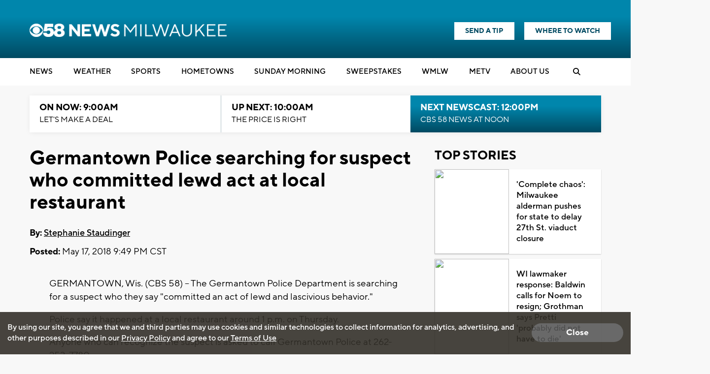

--- FILE ---
content_type: text/html; charset=utf-8
request_url: https://www.google.com/recaptcha/api2/aframe
body_size: -85
content:
<!DOCTYPE HTML><html><head><meta http-equiv="content-type" content="text/html; charset=UTF-8"></head><body><script nonce="ih9oMWGyEQJcT5YuRwY3Gg">/** Anti-fraud and anti-abuse applications only. See google.com/recaptcha */ try{var clients={'sodar':'https://pagead2.googlesyndication.com/pagead/sodar?'};window.addEventListener("message",function(a){try{if(a.source===window.parent){var b=JSON.parse(a.data);var c=clients[b['id']];if(c){var d=document.createElement('img');d.src=c+b['params']+'&rc='+(localStorage.getItem("rc::a")?sessionStorage.getItem("rc::b"):"");window.document.body.appendChild(d);sessionStorage.setItem("rc::e",parseInt(sessionStorage.getItem("rc::e")||0)+1);localStorage.setItem("rc::h",'1769615733846');}}}catch(b){}});window.parent.postMessage("_grecaptcha_ready", "*");}catch(b){}</script></body></html>

--- FILE ---
content_type: application/javascript; charset=utf-8
request_url: https://fundingchoicesmessages.google.com/f/AGSKWxWWykXSx6BgdQ-7PQwzAPmTuzdBfVtrA6Hh7fBMcZnerIooheQxqIugpjpKt_zJSUTE3BfuG4h4sXIitloYHyZJANItImV6KWFVaFyoCtPIcyaeikWHaRtuc6aYjzGGnh6dH-GlXA==?fccs=W251bGwsbnVsbCxudWxsLG51bGwsbnVsbCxudWxsLFsxNzY5NjE1NzMzLDY3NTAwMDAwMF0sbnVsbCxudWxsLG51bGwsW251bGwsWzcsMTAsNl0sbnVsbCxudWxsLG51bGwsbnVsbCxudWxsLG51bGwsbnVsbCxudWxsLG51bGwsM10sImh0dHBzOi8vd3d3LmNiczU4LmNvbS9uZXdzL2dlcm1hbnRvd24tcG9saWNlLXNlYXJjaGluZy1mb3Itc3VzcGVjdC13aG8tY29tbWl0dGVkLWxld2QtYWN0LWF0LWxvY2FsLXJlc3RhdXJhbnQiLG51bGwsW1s4LCJrNjFQQmptazZPMCJdLFs5LCJlbi1VUyJdLFsxNiwiWzEsMSwxXSJdLFsxOSwiMiJdLFsyNCwiIl0sWzI5LCJmYWxzZSJdXV0
body_size: 137
content:
if (typeof __googlefc.fcKernelManager.run === 'function') {"use strict";this.default_ContributorServingResponseClientJs=this.default_ContributorServingResponseClientJs||{};(function(_){var window=this;
try{
var qp=function(a){this.A=_.t(a)};_.u(qp,_.J);var rp=function(a){this.A=_.t(a)};_.u(rp,_.J);rp.prototype.getWhitelistStatus=function(){return _.F(this,2)};var sp=function(a){this.A=_.t(a)};_.u(sp,_.J);var tp=_.ed(sp),up=function(a,b,c){this.B=a;this.j=_.A(b,qp,1);this.l=_.A(b,_.Pk,3);this.F=_.A(b,rp,4);a=this.B.location.hostname;this.D=_.Fg(this.j,2)&&_.O(this.j,2)!==""?_.O(this.j,2):a;a=new _.Qg(_.Qk(this.l));this.C=new _.dh(_.q.document,this.D,a);this.console=null;this.o=new _.mp(this.B,c,a)};
up.prototype.run=function(){if(_.O(this.j,3)){var a=this.C,b=_.O(this.j,3),c=_.fh(a),d=new _.Wg;b=_.hg(d,1,b);c=_.C(c,1,b);_.jh(a,c)}else _.gh(this.C,"FCNEC");_.op(this.o,_.A(this.l,_.De,1),this.l.getDefaultConsentRevocationText(),this.l.getDefaultConsentRevocationCloseText(),this.l.getDefaultConsentRevocationAttestationText(),this.D);_.pp(this.o,_.F(this.F,1),this.F.getWhitelistStatus());var e;a=(e=this.B.googlefc)==null?void 0:e.__executeManualDeployment;a!==void 0&&typeof a==="function"&&_.To(this.o.G,
"manualDeploymentApi")};var vp=function(){};vp.prototype.run=function(a,b,c){var d;return _.v(function(e){d=tp(b);(new up(a,d,c)).run();return e.return({})})};_.Tk(7,new vp);
}catch(e){_._DumpException(e)}
}).call(this,this.default_ContributorServingResponseClientJs);
// Google Inc.

//# sourceURL=/_/mss/boq-content-ads-contributor/_/js/k=boq-content-ads-contributor.ContributorServingResponseClientJs.en_US.k61PBjmk6O0.es5.O/d=1/exm=ad_blocking_detection_executable,kernel_loader,loader_js_executable,web_iab_us_states_signal_executable/ed=1/rs=AJlcJMztj-kAdg6DB63MlSG3pP52LjSptg/m=cookie_refresh_executable
__googlefc.fcKernelManager.run('\x5b\x5b\x5b7,\x22\x5b\x5bnull,\\\x22cbs58.com\\\x22,\\\x22AKsRol-CXIAjJf9Ozfs7dScvd9ToQSaAnALKk7-TprDmiaueb2s6ga1SUKndZETa9R88AZbiCtDC6w9_FetOdj8zXF63ho66tIBxXH_flmisMaJFI2I9u8uBVfTLKO2Twfn_5AFh8SCXDehKPyD8s6j3RA3LIlbMOg\\\\u003d\\\\u003d\\\x22\x5d,null,\x5b\x5bnull,null,null,\\\x22https:\/\/fundingchoicesmessages.google.com\/f\/AGSKWxVk2DqAYVZVwGgmLfBDuIp7W6jFgFJ4jrXIvQtjvhS121CJJgS83E-8Z8L8iafv_KSf82c19Q0_vD9otu76TaYxsC_uuxqsP0GEAWjQFsz1NKMLkaBmRRWavwlPX8WMfABPAU3sZA\\\\u003d\\\\u003d\\\x22\x5d,null,null,\x5bnull,null,null,\\\x22https:\/\/fundingchoicesmessages.google.com\/el\/AGSKWxV8ZwiM_Vm3jcuXRJAkN3nmxF-E321HPUFz_ho-39MavWDZOjv1Kgq_ANmiRrfQWxqjG5YRLli_7wkQm-zqc6TDpZl5AU0z2qi4d_7A0ghVANtQ0_r-p-RNOOPj_MqNkCqJNZjFhA\\\\u003d\\\\u003d\\\x22\x5d,null,\x5bnull,\x5b7,10,6\x5d,null,null,null,null,null,null,null,null,null,3\x5d\x5d,\x5b2,1\x5d\x5d\x22\x5d\x5d,\x5bnull,null,null,\x22https:\/\/fundingchoicesmessages.google.com\/f\/AGSKWxWrfNP-qkWWjGv68f0khsnOQ4LeTquTYQWf6nwOS1vlvzWprm2fGdFhAu-U_Mb-akp8QNaKrg9zN2I1jUJogctnZJa6znvyZdmUa17kfOJER3V9aGzmEblt_vIxzkuWVjV2hqR2KA\\u003d\\u003d\x22\x5d\x5d');}

--- FILE ---
content_type: application/javascript; charset=utf-8
request_url: https://fundingchoicesmessages.google.com/f/AGSKWxVTOPJlfcYZ_x-x9Xq_SJ66wbG72q7NFp3q_NB3JVYFxbqWBEDnwtbDZLupkP3cLh5NiSGI1skgMWd5eGQQzj-HNK_177U4c2UzEymVKjJVjCt81or_yB9rYlU-YdMqOgzhFVU3EVp8RjwHmtLJ3Ty8zMuqYARofSioNv3WDSwFDyGJitbMRz2HbcTI/_-sidebar-ad./ads/square./486x60_/topadheader./adtopcenter.
body_size: -1284
content:
window['b86b6de7-c2da-4c21-8c6a-6f3effce41ef'] = true;